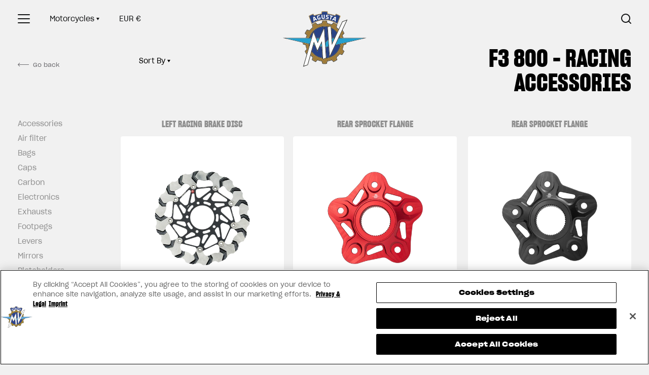

--- FILE ---
content_type: image/svg+xml
request_url: https://specialparts.mvagusta.com/cdn/shop/t/5/assets/collection-caps.svg?v=148053713356166873051611831206
body_size: 3879
content:
<svg width="277" height="277" viewBox="0 0 277 277" fill="none" xmlns="http://www.w3.org/2000/svg">
<path d="M132.106 210.117C129.446 209.832 127.362 209.547 125.525 209.212C114.047 207.119 103.018 202.05 93.7207 194.593C82.9301 185.938 74.9129 174.475 70.6053 161.541C68.7618 156.006 67.4102 149.41 67.0823 144.349C66.9171 141.787 67.0174 132.781 67.2339 130.994C68.3613 121.623 70.691 113.871 74.7708 105.922C82.2752 91.3015 94.5548 79.7001 109.548 73.0642C117.366 69.6043 125.455 67.6315 134.102 67.0774C136.496 66.9236 143.02 67.0119 145.22 67.2283C158.32 68.511 169.85 72.8302 180.49 80.4397C185.388 83.943 190.724 88.9974 194.554 93.7645C199.813 100.31 203.999 108.002 206.671 116.022C208.411 121.248 209.486 126.373 210.053 132.15C210.309 134.755 210.309 142.518 210.052 145.113C209.167 154.085 206.938 162.152 203.238 169.782C195.282 186.187 181.606 198.836 164.614 205.507C159.067 207.685 152.611 209.299 146.928 209.929C143.84 210.271 134.637 210.388 132.106 210.119V210.117ZM143.411 207.051C148.742 206.772 155.02 205.506 160.771 203.551C179.183 197.294 194.042 183.5 201.693 165.561C204.281 159.492 206.042 152.791 206.829 146.016C207.037 144.221 207.136 135.82 206.978 133.318C206.623 127.716 205.16 120.912 203.099 115.268C200.206 107.345 195.939 100.098 190.348 93.6129C189.118 92.1864 185.998 89.0236 184.459 87.6421C171.245 75.7845 153.715 69.4123 136.206 70.1025C129.119 70.3816 123.374 71.4358 116.532 73.7117C113.186 74.8242 110.253 76.0732 107.036 77.7541C100.105 81.3772 95.2941 84.9732 89.4982 90.864C85.7705 94.6529 83.7323 97.1937 80.8639 101.629C74.9467 110.779 71.3216 121.358 70.2506 132.601C70.0341 134.883 69.952 140.126 70.099 142.5C70.6465 151.414 72.7018 159.597 76.405 167.612C81.2097 178.01 89.1478 187.605 98.4954 194.313C108.32 201.363 119.329 205.547 131.655 206.918C134.647 207.25 138.738 207.297 143.412 207.052L143.411 207.051ZM135.523 199.324C128.022 198.812 121.328 197.22 114.812 194.397C113.95 194.024 113.119 193.652 112.967 193.573L112.69 193.427L113.23 193.121L113.769 192.816L114.139 193.004C115.017 193.449 117.827 194.561 119.587 195.162C134.254 200.161 150.165 199.384 164.201 192.981L165.697 192.299L166.157 192.615L166.618 192.932L165.515 193.465C159.171 196.53 152.164 198.448 144.668 199.175C142.734 199.363 137.371 199.448 135.525 199.323L135.523 199.324ZM107.039 192.084C104.507 191.687 102.342 190.129 101.199 187.88C100.603 186.707 100.442 186.058 100.381 184.589C100.313 182.956 100.482 182.078 101.107 180.784C102.063 178.804 103.864 177.288 106.081 176.598C106.715 176.402 107.05 176.365 108.191 176.365C109.712 176.366 110.297 176.476 111.373 176.968C113.522 177.95 115.178 179.824 115.811 181.993C116.216 183.381 116.181 185.408 115.726 186.773C114.929 189.169 112.761 191.171 110.195 191.883C109.323 192.125 107.883 192.216 107.039 192.085V192.084ZM109.633 188.784C111.308 188.319 112.617 186.767 112.925 184.879C113.454 181.641 110.309 178.765 107.132 179.582C105.653 179.962 104.531 180.871 103.897 182.204C103.562 182.909 103.519 183.094 103.484 183.959C103.424 185.475 103.777 186.464 104.737 187.471C105.986 188.78 107.848 189.279 109.633 188.784ZM170.803 192.079C169.883 191.936 168.541 191.406 167.71 190.854C166.596 190.113 165.485 188.872 164.931 187.75C164.352 186.578 164.164 185.782 164.164 184.502C164.165 182.45 164.477 181.277 165.379 179.929C167.156 177.272 169.897 176.018 173.084 176.405C174.135 176.533 175.048 176.834 175.888 177.329C176.674 177.793 178.141 179.218 178.701 180.061C180.183 182.29 180.325 185.138 179.082 187.718C178.563 188.797 177.786 189.764 176.91 190.427C176.147 191.003 174.697 191.722 173.858 191.938C173.084 192.138 171.626 192.207 170.803 192.079ZM173.636 188.695C174.903 188.235 175.951 187.208 176.433 185.956C176.703 185.256 176.794 183.873 176.621 183.133C176.234 181.481 174.988 180.118 173.455 179.669C172.569 179.41 171.309 179.427 170.491 179.709C168.302 180.465 166.934 182.655 167.267 184.87C167.544 186.704 168.81 188.204 170.572 188.785C171.342 189.038 172.806 188.996 173.634 188.694L173.636 188.695ZM95.8723 181.487C92.3611 177.976 89.7387 174.715 87.2715 170.786C79.4557 158.342 76.4036 143.844 78.5037 129.134C78.649 128.11 79.3375 124.443 79.3939 124.386C79.3939 124.386 79.6109 124.538 79.8445 124.754C80.2584 125.136 80.2658 125.157 80.1644 125.533C79.9735 126.24 79.3698 130.019 79.2103 131.496C77.7396 145.127 80.8516 158.728 88.0587 170.164C90.467 173.985 93.0066 177.177 96.3563 180.591L98.1393 182.408L98.0601 183.002L97.9794 183.598L95.8723 181.487ZM181.844 181.325L181.722 180.812L182.573 179.943C185.806 176.643 188.975 172.42 191.455 168.109C198.286 156.233 200.856 142.164 198.672 128.588C198.444 127.17 197.993 124.84 197.871 124.452C197.822 124.298 198.41 123.449 198.584 123.42C198.678 123.392 198.668 123.352 199.169 125.746C201.048 134.732 200.804 144.546 198.477 153.547C195.842 163.739 190.427 173.333 183.061 180.858C182.534 181.397 182.072 181.838 182.035 181.838C181.998 181.838 181.913 181.607 181.844 181.325ZM135.774 179.923C130.625 179.63 125.031 178.103 120.16 175.664C112.097 171.625 105.574 165.099 101.576 157.068C99.4916 152.882 98.2467 148.836 97.5719 144.055C97.3098 142.191 97.309 135.248 97.5719 133.303C99.2559 120.869 106.189 110.15 116.883 103.445C118.128 102.665 120.906 101.233 122.511 100.543C126.321 98.907 130.801 97.8049 135.205 97.4224C136.991 97.2657 141.794 97.3539 143.461 97.5733C152.769 98.7901 160.746 102.606 167.317 108.985C174.833 116.281 179.102 125.467 179.833 135.918C180.482 145.182 177.847 154.697 172.541 162.253C169.836 166.106 166.082 169.882 162.433 172.421C157.156 176.093 151.289 178.49 145.17 179.472C142.615 179.883 138.506 180.08 135.774 179.924V179.923ZM142.406 173.993C150.289 173.226 157.993 169.531 163.76 163.754C169.22 158.284 172.625 151.44 173.858 143.452C174.078 142.035 174.172 137.437 174.021 135.541C173.882 133.804 173.619 132.214 173.157 130.319C170.149 117.974 160.968 108.273 148.786 104.569C147.499 104.177 145.15 103.656 143.974 103.501C143.475 103.435 143.446 103.418 143.622 103.287C143.787 103.162 143.23 103.151 139.342 103.188C135.371 103.228 134.713 103.256 133.463 103.453C127.08 104.454 121.677 106.782 116.532 110.752C115.047 111.897 111.818 115.129 110.664 116.625C106.562 121.94 104.195 127.625 103.299 134.31C103.043 136.222 103.046 141.092 103.299 143.102C104.552 152.839 109.735 161.618 117.639 167.387C122.856 171.195 129.538 173.683 135.669 174.1C137.147 174.199 140.889 174.142 142.401 173.994L142.406 173.993ZM135.921 170.707C133.908 167.298 132.381 163.645 131.552 160.249L131.274 159.109L129.856 158.433C126.942 157.044 124.539 155.246 122.276 152.761C119.844 150.091 117.72 145.541 117.227 141.945C117.079 140.854 117.075 136.539 117.226 135.388C117.574 132.7 118.817 129.44 120.441 126.953C123.378 122.455 127.679 119.302 132.872 117.838C134.615 117.347 135.504 117.231 138.335 117.123C139.8 117.069 141.149 116.972 141.333 116.913C141.724 116.784 142.053 116.307 142.053 115.866C142.054 115.061 140.001 110.48 138.597 108.154L137.943 107.071L139.245 106.204C139.961 105.727 140.565 105.354 140.586 105.377C140.663 105.463 141.933 107.655 142.326 108.383C143.129 109.869 144.256 112.483 144.821 114.165C144.96 114.58 145.275 115.672 145.52 116.593C145.765 117.513 146.003 118.296 146.046 118.333C146.089 118.37 146.44 118.524 146.826 118.675C147.781 119.046 149.238 119.829 150.419 120.608C154.312 123.175 157.258 126.869 158.871 131.207C161.133 137.289 160.425 144.413 157.011 149.916C154.462 154.027 150.857 157.001 146.173 158.86C143.662 159.857 141.993 160.124 137.803 160.205L134.81 160.262L134.878 160.575C134.915 160.746 135.16 161.542 135.426 162.343C136.138 164.5 137.154 166.637 138.715 169.256C139.029 169.783 139.232 170.225 139.181 170.269C139.087 170.352 136.958 171.807 136.775 171.914C136.715 171.948 136.341 171.418 135.921 170.706V170.707ZM141.038 153.246C143.641 152.849 146.313 151.562 148.498 149.651C150.863 147.584 152.57 144.506 153.18 141.214C153.419 139.928 153.413 137.201 153.18 135.97C152.548 132.767 151.194 130.314 148.639 127.746C147.75 126.853 147.416 126.646 146.87 126.653C146.077 126.653 145.853 126.986 145.331 128.876C144.42 132.177 143.053 134.862 139.872 139.598C136.867 144.074 135.689 146.424 134.769 149.775C134.131 152.102 134.392 152.938 135.84 153.196C136.141 153.25 136.613 153.338 136.889 153.392C137.549 153.523 139.735 153.447 141.048 153.244L141.038 153.246ZM130.979 150.308C131.299 150.097 131.417 149.84 131.907 148.276C132.997 144.8 134.338 142.215 137.538 137.418C140.487 132.999 141.626 130.642 142.552 127.041C142.91 125.652 142.927 125.328 142.661 124.892C142.254 124.225 141.333 123.96 139.174 123.887C137.346 123.824 136.454 123.921 134.768 124.356C130.584 125.436 127.105 128.357 125.184 132.402C124.189 134.497 123.986 135.432 123.902 138.328C123.833 140.669 123.93 141.392 124.522 143.214C125.377 145.826 127.203 148.566 129.024 149.971C129.845 150.605 130.384 150.697 130.979 150.308ZM188.964 125.214C185.972 124.649 183.661 122.607 182.65 119.633C182.308 118.629 182.256 116.737 182.538 115.614C183.247 112.801 185.268 110.656 188.027 109.79C188.911 109.514 190.669 109.412 191.647 109.582C194.817 110.134 197.333 112.623 197.988 115.852C198.184 116.818 198.13 118.542 197.874 119.487C197.474 120.968 196.411 122.572 195.157 123.586C193.505 124.924 190.964 125.591 188.964 125.214ZM191.493 121.993C192.815 121.692 194.167 120.464 194.723 119.057C194.911 118.58 194.951 118.284 194.957 117.326C194.957 116.228 194.957 116.137 194.637 115.486C194.013 114.169 192.609 113.03 191.205 112.703C190.495 112.537 189.287 112.626 188.58 112.894C188.276 113.011 187.745 113.319 187.399 113.582C186.222 114.477 185.59 115.62 185.495 117.024C185.27 120.342 188.174 122.746 191.493 121.991V121.993ZM84.9015 125.062C83.3443 124.654 81.7161 123.548 80.6887 122.2C80.117 121.45 79.4519 120.179 79.2423 119.436C79.0713 118.828 79.068 116.245 79.2409 115.468C79.538 114.122 80.3054 112.857 81.5274 111.699C82.4192 110.854 83.2409 110.337 84.4258 109.875C85.122 109.604 85.3916 109.555 86.4356 109.514C88.6756 109.426 90.1255 109.873 91.8083 111.173C92.7896 111.93 93.4219 112.725 94.0309 113.965C94.6866 115.3 94.8649 116.143 94.7902 117.577C94.7076 119.153 94.5702 119.767 94.074 120.793C93.0491 122.908 91.1263 124.482 88.857 125.061C87.7888 125.335 85.9417 125.334 84.9015 125.062ZM88.0142 122.038C90.3524 121.546 91.8918 119.335 91.6776 116.779C91.4526 114.103 88.4362 112.054 85.7513 112.753C83.3888 113.369 81.8425 115.752 82.2464 118.155C82.7039 120.877 85.2828 122.612 88.0142 122.038ZM191.273 107.205C190.92 107.168 190.866 107.108 190.128 105.941C181.54 92.3582 167.906 82.7659 152.203 79.2589C151.068 79.0054 149.949 78.801 147.415 78.3848C147.178 78.3449 146.993 78.1943 146.679 77.777L146.259 77.2207L146.594 77.2749C146.779 77.3034 147.584 77.4231 148.385 77.5399C163.564 79.7371 177.9 88.1415 187.505 100.473C188.964 102.346 191.351 105.852 191.984 107.052C192.115 107.3 192.134 107.297 191.273 107.206V107.205ZM86.2854 107.111C86.2854 106.883 88.9198 102.925 90.1797 101.261C99.5865 88.838 113.036 80.5585 128.288 77.7993C129.034 77.6654 129.887 77.5225 130.184 77.4829L130.723 77.4119L130.298 77.9752C130.064 78.2851 129.863 78.5392 129.853 78.5392C129.853 78.5392 129.228 78.6473 128.484 78.7812C116.127 80.9944 104.85 86.9731 96.0295 95.9891C93.0854 98.9985 90.3651 102.43 88.1755 105.897L87.3646 107.178H86.825C86.5279 107.178 86.2854 107.146 86.2854 107.112V107.111ZM136.986 91.7443C135.401 91.3914 134.233 90.7258 132.956 89.4474C131.642 88.1331 130.913 86.6575 130.746 84.9704C130.663 84.138 130.863 82.097 131.1 81.332C131.399 80.3712 132.062 79.3737 133.054 78.389C134.118 77.3336 134.902 76.8459 136.226 76.4175C139.394 75.3918 142.667 76.4598 144.882 79.2429C145.94 80.5723 146.471 82.1009 146.475 83.8313C146.475 87.4635 144.422 90.2932 140.871 91.5322C140.128 91.7914 139.818 91.8429 138.839 91.8688C138.06 91.8973 137.456 91.8412 136.986 91.7443ZM140.547 88.3257C143.014 87.1567 144.01 84.2612 142.8 81.7791C142.144 80.4332 140.869 79.501 139.331 79.2416C137.307 78.9003 135.275 79.9662 134.323 81.8681C133.203 84.1064 134.106 86.9956 136.294 88.1609C137.131 88.6072 137.51 88.6821 138.789 88.6567C139.791 88.6282 139.955 88.6057 140.547 88.3257Z" fill="black"/>
</svg>


--- FILE ---
content_type: image/svg+xml
request_url: https://specialparts.mvagusta.com/cdn/shop/t/5/assets/collection-electronics.svg?v=28264152869527773801612194734
body_size: 1615
content:
<svg width="277" height="277" viewBox="0 0 277 277" fill="none" xmlns="http://www.w3.org/2000/svg">
<path d="M78.7937 198.711C78.0622 198.343 77.7818 197.467 78.1845 196.807C78.5918 196.139 78.0503 196.173 87.9662 196.173H96.9508L97.0218 197.103C97.0617 197.614 97.1184 198.225 97.1498 198.46L97.2095 198.887H88.1776C79.7791 198.887 79.1204 198.887 78.7951 198.71L78.7937 198.711ZM144.041 198.565C144.073 198.383 144.132 197.773 144.169 197.209L144.237 196.184L159.873 196.147C175.401 196.113 175.519 196.11 176.873 195.891C181.874 195.083 186.125 192.887 189.584 189.326C191.072 187.794 192.52 185.776 193.396 184.014C193.573 183.656 194.066 183.054 194.794 182.306C195.899 181.169 197.108 179.721 197.769 178.744C197.954 178.471 198.122 178.298 198.143 178.36C198.171 178.423 198.057 178.985 197.909 179.61C197.056 183.19 195.36 186.656 193.075 189.49C189.578 193.826 184.936 196.794 179.573 198.122C176.608 198.857 177.601 198.819 159.897 198.859L143.983 198.893L144.041 198.565ZM102.332 198.437C102.153 198.36 101.916 198.147 101.805 197.964C101.608 197.642 101.603 197.468 101.603 192.23V186.829H90.3737C77.8441 186.829 78.7124 186.878 78.2165 186.136C77.8169 185.538 78.0091 184.641 78.6115 184.298C78.7966 184.193 81.0756 184.156 90.197 184.116L101.553 184.065L101.603 178.588C101.643 174.391 101.683 173.059 101.783 172.887C101.854 172.761 102.09 172.57 102.307 172.459C102.697 172.259 102.89 172.256 120.617 172.256C140.854 172.256 139.019 172.179 139.461 173.056C139.686 173.505 139.687 173.508 139.687 178.813V184.122L157.599 184.088C175.491 184.054 175.511 184.054 176.873 183.832C179.421 183.419 181.788 182.646 183.88 181.544C190.246 178.19 194.578 172.07 195.62 164.96C195.859 163.328 195.859 160.355 195.621 158.791C195.241 156.297 194.619 154.284 193.553 152.108C190.671 146.224 185.303 141.882 178.977 140.316C176.532 139.711 180.071 139.765 138.632 139.699C97.7102 139.634 100.414 139.671 97.8605 139.143C94.0795 138.361 90.382 136.599 87.2833 134.101C85.9781 133.049 83.968 130.977 82.9884 129.674C80.5223 126.392 78.8553 122.378 78.2207 118.195C77.9757 116.577 77.9751 112.868 78.2221 111.261C79.0572 105.814 81.4484 101.023 85.2387 97.2015C88.5571 93.8564 92.4455 91.6453 96.987 90.5207C99.9795 89.7796 98.7053 89.8224 118.808 89.7843L136.866 89.7502L136.895 84.3483C136.927 78.347 136.894 78.6326 137.607 78.1974C137.922 78.0065 138.264 78.0006 155.894 78.0006C175.667 78.0006 174.348 77.9577 174.753 78.6223C174.95 78.945 174.956 79.116 174.956 84.3559V89.7572H186.184C198.714 89.7572 197.846 89.7084 198.342 90.4498C198.741 91.048 198.549 91.9445 197.947 92.2878C197.762 92.3931 195.483 92.4301 186.361 92.47L175.007 92.5214L174.955 98.0027C174.898 104.091 174.926 103.825 174.218 104.163C173.897 104.314 172.392 104.328 155.948 104.328C135.705 104.328 137.539 104.404 137.097 103.528C136.872 103.079 136.872 103.076 136.872 97.7704V92.4616L118.961 92.4957C101.231 92.5299 101.035 92.5324 99.7422 92.746C94.6308 93.5855 90.4524 95.7362 86.9731 99.3184C83.7231 102.665 81.6534 106.897 80.9342 111.664C80.6977 113.23 80.7006 116.217 80.9342 117.794C81.3096 120.277 81.9353 122.298 83.0023 124.476C85.8843 130.36 91.2521 134.703 97.5781 136.268C100.023 136.874 96.4842 136.819 137.923 136.885C178.845 136.951 176.141 136.914 178.695 137.441C182.476 138.223 186.172 139.985 189.271 142.483C190.576 143.535 192.586 145.607 193.566 146.911C196.032 150.192 197.698 154.206 198.333 158.39C198.578 160.008 198.579 163.717 198.332 165.323C197.497 170.767 195.115 175.552 191.339 179.368C188.039 182.703 184.105 184.94 179.567 186.064C176.575 186.805 177.849 186.762 157.746 186.8L139.688 186.834L139.659 192.236C139.627 198.238 139.66 197.952 138.947 198.387C138.631 198.581 138.294 198.584 120.639 198.581C105.423 198.581 102.602 198.553 102.328 198.436L102.332 198.437ZM136.872 185.422V174.972H120.593H104.315V185.422V195.873H120.593H136.872V185.422ZM108.837 185.673V184.316H120.593H132.35V185.673V187.029H120.593H108.837V185.673ZM172.243 91.1668V80.7161H155.965H139.685V91.1668V101.617H155.965H172.243V91.1668ZM144.207 91.4171V90.0604H155.965H167.721V91.4171V92.7739H155.965H144.207V91.4171ZM78.4905 191.049V190.546H88.0357H97.5823V191.049V191.551H88.0357H78.4905V191.049ZM144.81 191.049V190.546H159.381H173.951V191.049V191.551H159.381H144.81V191.049ZM190.598 159.617C189.782 158.62 188.136 157.06 187.013 156.22C184.118 154.053 181.2 152.788 177.267 151.992C176.471 151.83 173.813 151.816 138.631 151.759C97.7088 151.693 100.412 151.73 97.859 151.202C94.0781 150.42 90.3806 148.658 87.2819 146.16C85.9767 145.109 83.9666 143.036 82.987 141.733C81.5477 139.818 80.2011 137.301 79.3973 135.027C79.045 134.029 78.389 131.57 78.389 131.244C78.389 131.104 78.5717 131.292 78.9537 131.826C79.8375 133.063 80.561 133.924 81.7659 135.175C82.6452 136.088 82.9737 136.512 83.318 137.179C86.1117 142.586 91.5454 146.833 97.5823 148.327C100.027 148.932 96.4884 148.877 137.927 148.944C178.849 149.009 176.146 148.972 178.699 149.499C182.43 150.271 186.529 152.224 189.269 154.535C190.043 155.188 190.214 155.517 190.681 157.234C190.937 158.175 191.268 160.046 191.21 160.222C191.181 160.279 190.916 160.006 190.598 159.617ZM85.325 113.071C85.325 112.703 85.6522 110.928 85.8869 110.061C86.3651 108.294 86.5413 107.974 87.4126 107.285C90.3237 104.983 93.4126 103.465 96.9856 102.581C99.9485 101.847 98.9721 101.884 116.534 101.845L132.319 101.81L132.385 102.895C132.422 103.491 132.479 104.101 132.51 104.25L132.57 104.521L116.808 104.558C101.293 104.592 101.027 104.598 99.7409 104.809C95.5341 105.497 92.1169 107.003 88.9383 109.57C87.9986 110.329 86.421 111.887 85.695 112.773C85.4899 113.021 85.3231 113.157 85.3222 113.074L85.325 113.071ZM179.382 104.212C179.433 104.035 179.505 103.426 179.542 102.855L179.61 101.818H188.513C196.789 101.818 197.441 101.818 197.766 101.994C198.498 102.362 198.778 103.238 198.375 103.898C197.967 104.567 198.526 104.531 188.435 104.531H179.293L179.383 104.213L179.382 104.212ZM102.606 96.5924V96.0896H117.176H131.746V96.5924V97.0944H117.176H102.606V96.5924ZM179.98 96.5924V96.0896H189.023H198.068V96.5924V97.0944H189.023H179.98V96.5924Z" fill="black"/>
</svg>


--- FILE ---
content_type: image/svg+xml
request_url: https://specialparts.mvagusta.com/cdn/shop/t/5/assets/collection-footpegs.svg?v=21378871358273259541611831310
body_size: 3612
content:
<svg width="277" height="277" viewBox="0 0 277 277" fill="none" xmlns="http://www.w3.org/2000/svg">
<path d="M204.556 187.08C203.596 186.043 202.995 185.473 202.866 185.473C202.755 185.473 176.053 182.601 143.524 179.092C110.996 175.582 84.297 172.711 84.1933 172.711C84.0196 172.711 84.0056 172.62 84.0056 171.606C84.0056 170.733 83.9776 170.501 83.8665 170.501C83.7896 170.501 82.0457 170.952 79.9903 171.505L76.2531 172.51H74.1001H71.9471V154.624V136.737H73.8804H75.815L79.8234 141.051C82.0275 143.424 83.8701 145.365 83.9179 145.365C83.9664 145.365 84.0056 143.421 84.0056 141.044V136.724H143.523H203.039L204.526 135.116L206.013 133.508H209.462H212.912L212.967 134.136C212.998 134.482 213.317 146.589 213.679 161.041C214.04 175.494 214.349 187.623 214.364 187.997L214.392 188.675H210.218H206.046L204.556 187.067V187.08ZM211.591 183.89C211.557 182.799 211.276 171.867 210.968 159.597C210.66 147.328 210.383 137.052 210.353 136.762L210.299 136.235H208.764H207.229L206.078 137.466C205.445 138.143 204.649 139.001 204.306 139.373L203.682 140.048V161.09V182.132L205.416 184.002L207.149 185.872L209.401 185.874L211.652 185.875L211.59 183.89H211.591ZM201.071 160.999V139.551H191.624C184.488 139.551 182.179 139.579 182.179 139.668C182.179 139.733 183.378 146.42 184.843 154.53C186.307 162.64 187.505 169.347 187.505 169.434C187.505 169.522 186.374 171.974 184.992 174.885C183.609 177.796 182.505 180.204 182.535 180.234C182.61 180.308 200.898 182.539 200.996 182.486C201.039 182.458 201.07 172.794 201.07 160.998L201.071 160.999ZM184.893 143.621V143.168H191.624H198.357V143.621V144.073H191.624H184.893V143.621ZM182.131 174.602C183.539 171.636 184.69 169.103 184.687 168.975C184.687 168.847 184.556 168.064 184.405 167.234L184.128 165.727L141.784 165.699C118.495 165.699 99.4092 165.699 99.3713 165.75C99.3343 165.793 99.8513 167.272 100.522 169.041C101.729 172.226 101.745 172.257 102.043 172.288C107.771 172.88 179.356 180.022 179.444 180.01C179.515 180.01 180.722 177.567 182.131 174.601V174.602ZM98.7524 171.983C98.7239 171.914 98.0802 170.196 97.3157 168.166L95.9263 164.476L97.7552 152.089C98.761 145.276 99.5822 139.668 99.5814 139.627C99.5808 139.584 96.6635 139.552 93.0988 139.552H86.6175V154.776C86.6175 163.149 86.6182 170.001 86.6467 170.003C86.6467 170.006 89.2713 170.476 92.4492 171.047C95.6269 171.619 98.3565 172.092 98.5146 172.098C98.7054 172.098 98.7851 172.067 98.7566 171.984L98.7524 171.983ZM88.6273 143.621V143.168H92.7469H96.8679V143.621V144.073H92.7469H88.6273V143.621ZM79.2656 169.191C81.7344 168.857 83.8112 168.564 83.8804 168.54C83.9801 168.506 84.0056 166.541 84.0056 159.17V149.844L79.3574 144.654C76.8013 141.8 74.6758 139.462 74.6342 139.458C74.5915 139.458 74.5605 146.279 74.5605 154.624C74.5605 165.429 74.5921 169.797 74.669 169.797C74.7288 169.797 76.7969 169.524 79.2656 169.191ZM108.921 162.889C108.921 162.846 107.472 161.344 105.708 159.547L102.499 156.282L100.944 157.839L99.3894 159.397L99.1335 161.127C98.9911 162.079 98.8762 162.882 98.8762 162.911C98.8762 162.939 101.138 162.965 103.901 162.965C106.664 162.965 108.922 162.931 108.919 162.891L108.921 162.889ZM128.515 162.889C128.515 162.846 127.063 161.344 125.295 159.547L122.081 156.282L118.873 159.547C117.109 161.344 115.664 162.847 115.662 162.889C115.66 162.929 118.552 162.962 122.089 162.962C125.626 162.962 128.517 162.929 128.515 162.889ZM149.22 162.86C149.22 162.766 142.434 155.79 142.292 155.738C142.212 155.709 135.332 162.685 135.27 162.858C135.241 162.915 137.976 162.952 142.228 162.952C146.356 162.952 149.22 162.914 149.22 162.86ZM169.819 162.863C169.819 162.726 163.075 155.867 162.94 155.867C162.806 155.867 156.053 162.731 156.053 162.866C156.053 162.914 159.15 162.951 162.936 162.951C166.839 162.951 169.819 162.914 169.819 162.863ZM183.59 162.863C183.59 162.658 182.525 156.81 182.481 156.82C182.379 156.848 176.715 162.691 176.676 162.812C176.645 162.912 177.377 162.937 180.111 162.937C182.023 162.937 183.588 162.903 183.59 162.863ZM119.769 154.675C120.096 154.301 120.096 154.3 119.905 154.058C119.8 153.925 118.044 152.113 116 150.031L112.284 146.245L108.334 150.27L104.384 154.295L108.334 158.319L112.284 162.344L115.862 158.697C117.83 156.691 119.587 154.881 119.768 154.675H119.769ZM139.666 154.371L140.312 153.691L139.465 152.814C138.999 152.331 137.234 150.523 135.542 148.795L132.466 145.654L128.223 149.974L123.978 154.293L127.929 158.318L131.879 162.344L135.451 158.697C137.415 156.691 139.312 154.744 139.666 154.371ZM156.816 158.082C159.077 155.771 160.926 153.838 160.926 153.787C160.926 153.736 159.05 151.769 156.757 149.416L152.587 145.138L148.395 149.39C146.089 151.729 144.212 153.674 144.224 153.711C144.261 153.828 152.583 162.315 152.645 162.3C152.677 162.3 154.556 160.394 156.816 158.082ZM177.008 158.49C179.051 156.403 180.734 154.662 180.748 154.621C180.78 154.533 172.568 146.107 172.451 146.107C172.337 146.107 164.89 153.728 164.921 153.812C164.963 153.932 173.184 162.318 173.241 162.301C173.272 162.301 174.966 160.577 177.008 158.49ZM106.015 148.744C107.924 146.796 109.683 144.987 109.924 144.723L110.362 144.244L108.015 141.885L105.669 139.525H103.982C102.7 139.525 102.293 139.556 102.292 139.65C102.291 139.719 101.931 142.195 101.492 145.152L100.695 150.528L101.567 151.407C102.047 151.89 102.464 152.286 102.492 152.286C102.521 152.286 104.106 150.692 106.015 148.744ZM126.369 147.968L130.534 143.704L129.804 142.946C129.402 142.529 128.487 141.588 127.769 140.856L126.463 139.525H122.673H118.883L116.592 141.844C115.333 143.12 114.287 144.205 114.268 144.256C114.226 144.373 121.998 152.3 122.115 152.261C122.164 152.232 124.077 150.313 126.369 147.968ZM167.815 146.849L170.52 144.074L168.302 141.8L166.083 139.525H162.072H158.061L156.328 141.296C155.375 142.27 154.597 143.124 154.597 143.195C154.597 143.266 156.469 145.229 158.758 147.56L162.919 151.798L164.015 150.711C164.618 150.113 166.328 148.375 167.815 146.849ZM146.503 147.414L150.624 143.195L150.049 142.591C149.732 142.259 148.932 141.433 148.268 140.756L147.063 139.525H142.768H138.471L136.485 141.546C135.393 142.657 134.499 143.625 134.499 143.696C134.499 143.856 142.181 151.702 142.299 151.662C142.345 151.634 144.237 149.735 146.503 147.414ZM180.412 145.103C179.817 141.814 179.298 139.123 179.257 139.123C179.172 139.123 174.51 143.916 174.459 144.056C174.43 144.108 175.998 145.758 177.922 147.723C179.846 149.689 181.437 151.249 181.456 151.19C181.485 151.13 181.006 148.392 180.412 145.103ZM122.693 128.315C95.3631 125.368 72.9003 122.954 72.7761 122.951C72.5568 122.951 72.5508 122.911 72.5508 121.99C72.5508 121.184 72.5232 121.035 72.3922 121.035C72.3039 121.035 70.8212 121.42 69.0987 121.89L65.968 122.744H63.9833H62V106.767V90.79H63.701H65.4019L68.8999 94.6078C70.824 96.7079 72.4321 98.4263 72.4743 98.4263C72.517 98.4263 72.5522 96.7079 72.5522 94.6078V90.79H125.683H178.815L180.071 89.395L181.327 88H184.406H187.485L187.548 89.4319C187.582 90.2195 187.834 99.93 188.107 111.011C188.381 122.092 188.63 131.735 188.662 132.44L188.719 133.721H187.459C186.219 133.721 186.2 133.721 186.202 133.496C186.202 132.738 185.182 92.4837 185.134 91.644L185.074 90.6141H183.744H182.414L180.94 92.2163L179.466 93.8192V112.576V131.332L180.522 132.464C181.102 133.086 181.576 133.623 181.576 133.658C181.576 133.692 179.508 133.718 176.979 133.709H172.382L122.693 128.315ZM176.954 112.494V93.5028H168.957H160.961L161.018 93.7789C161.049 93.9298 162.115 99.9024 163.384 107.049L165.69 120.042L163.481 124.773C162.266 127.375 161.284 129.512 161.299 129.522C161.353 129.559 176.304 131.462 176.626 131.474H176.953L176.954 112.494ZM165.197 97.0195V96.5174H169.367H173.538V97.0195V97.5223H169.367H165.197V97.0195ZM160.86 124.467L163.103 119.661L162.893 118.465C162.776 117.806 162.656 117.143 162.624 116.992L162.567 116.715H125.547C105.185 116.715 88.5254 116.749 88.5257 116.789C88.5263 116.92 90.5421 122.287 90.6161 122.354C90.6816 122.414 157.504 129.237 158.263 129.261H158.615L160.86 124.467ZM87.7761 121.965C87.7391 121.868 87.1863 120.391 86.5494 118.682L85.3908 115.576L86.9666 104.715C87.8331 98.7415 88.5635 93.7756 88.5911 93.6787C88.6367 93.5135 88.2673 93.5021 81.8011 93.5021H74.9611V106.967C74.9611 114.372 74.9618 120.435 74.9903 120.438C75.2096 120.492 87.272 122.123 87.5118 122.13C87.7938 122.13 87.8373 122.101 87.7789 121.965L87.7761 121.965ZM77.2726 97.0195V96.5174H81.3922H85.5118V97.0195V97.5223H81.3922H77.2726V97.0195ZM68.6745 119.626C70.7151 119.347 72.4217 119.093 72.4673 119.065C72.5129 119.037 72.5494 115.32 72.5494 110.805V102.597L68.7761 98.3262C66.7004 95.9774 64.8689 93.9206 64.7065 93.7559L64.4117 93.4562V106.852V120.248L64.6871 120.191C64.838 120.16 66.6337 119.906 68.6745 119.626ZM95.6732 113.022C95.1149 112.428 93.8783 111.133 92.9235 110.145L91.1864 108.348L89.8651 109.748L88.5424 111.147L88.3352 112.517C88.2213 113.27 88.1266 113.934 88.1266 113.994C88.1266 114.071 89.4175 114.102 92.4089 114.102H96.6912L95.6732 113.022ZM112.786 112.971C112.179 112.349 110.933 111.061 110.015 110.109L108.346 108.377L105.797 111.014C104.395 112.464 103.162 113.752 103.057 113.876L102.865 114.101H108.377H113.889L112.786 112.971ZM131.937 114.043C131.937 113.978 126.121 107.936 126.019 107.896C125.954 107.867 120.155 113.858 120.096 114.013C120.067 114.065 122.647 114.102 126 114.102C129.265 114.102 131.937 114.073 131.937 114.044V114.043ZM148.302 112.287C147.342 111.289 146.004 109.899 145.327 109.198L144.096 107.921L142.636 109.428C141.833 110.258 140.493 111.648 139.659 112.519L138.143 114.101H144.096H150.047L148.302 112.287ZM162.085 114.026C162.085 113.812 161.234 109.115 161.177 109.048C161.114 108.974 156.255 113.901 156.255 114.038C156.255 114.129 162.083 114.115 162.085 114.038V114.026ZM103.159 110.07C104.976 108.184 106.478 106.604 106.495 106.56C106.526 106.483 99.9522 99.6094 99.7942 99.5536C99.6831 99.5137 93.0988 106.37 93.0988 106.526C93.0988 106.666 99.6405 113.499 99.7747 113.499C99.8174 113.499 101.341 111.956 103.159 110.07ZM120.287 110.07C122.067 108.218 123.68 106.538 123.871 106.337L124.218 105.972L120.887 102.519C119.055 100.62 117.498 99.0661 117.426 99.0661C117.354 99.0661 115.686 100.736 113.72 102.777L110.146 106.487L110.516 106.911C111.51 108.051 116.829 113.479 116.932 113.459C116.997 113.459 118.506 111.921 120.287 110.07ZM138.06 110.471C139.631 108.841 141.233 107.182 141.619 106.784L142.321 106.06L140.118 103.776C138.907 102.52 137.259 100.816 136.458 99.991L135 98.4896L131.434 102.184C129.473 104.215 127.855 105.91 127.839 105.949C127.796 106.057 134.985 113.495 135.102 113.463C135.156 113.435 136.488 112.102 138.06 110.471ZM156.389 110.166C158.149 108.34 159.566 106.792 159.538 106.725C159.484 106.596 152.552 99.3882 152.435 99.3401C152.353 99.3059 145.954 105.94 145.954 106.061C145.954 106.184 152.966 113.474 153.089 113.48C153.143 113.48 154.629 111.991 156.389 110.166ZM96.4339 99.2448L97.993 97.6141L96 95.5494L94.007 93.484L92.5508 93.5125L91.096 93.541L90.3978 98.3449L89.6982 103.149L90.4437 103.905L91.1905 104.662L93.032 102.77C94.0455 101.729 95.5766 100.143 96.4339 99.2462V99.2448ZM111.925 100.967C113.875 98.9456 115.495 97.2281 115.524 97.1509C115.559 97.0655 114.934 96.3421 113.885 95.2518L112.192 93.4924L108.86 93.491L105.529 93.4896L103.584 95.5104C102.515 96.6216 101.64 97.5743 101.64 97.6273C101.64 97.7241 108.224 104.626 108.327 104.638C108.355 104.638 109.975 102.989 111.925 100.967ZM131.437 98.5098L133.225 96.6475L131.718 95.0682L130.211 93.4896H126.427H122.643L120.951 95.2462C120.022 96.2124 119.278 97.0508 119.298 97.1092C119.326 97.169 120.823 98.7705 122.645 100.67L125.958 104.125L127.804 102.242C128.819 101.207 130.453 99.5215 131.437 98.4973V98.5098ZM147.346 100.85C149.089 99.0396 150.526 97.5163 150.541 97.4639C150.57 97.4126 149.733 96.4977 148.713 95.4332L146.858 93.4973H143.33H139.8L138.321 95.0529C137.508 95.9085 136.857 96.6491 136.876 96.6989C136.933 96.847 144.008 104.149 144.096 104.149C144.142 104.149 145.604 102.668 147.346 100.858V100.85ZM160.236 103.462C160.208 103.366 159.793 101.049 159.312 98.3129C158.831 95.5773 158.404 93.3018 158.364 93.2573C158.299 93.1833 154.341 97.1935 154.263 97.4103C154.229 97.5043 160.067 103.616 160.204 103.63C160.25 103.63 160.265 103.559 160.236 103.462Z" fill="black"/>
</svg>


--- FILE ---
content_type: image/svg+xml
request_url: https://specialparts.mvagusta.com/cdn/shop/t/5/assets/collection-protectors.svg?v=155995694326713674511611831468
body_size: 110
content:
<svg width="277" height="277" viewBox="0 0 277 277" fill="none" xmlns="http://www.w3.org/2000/svg">
<path d="M134.955 202.413C125.597 201.804 117.18 199.216 109.383 194.55C98.7984 188.217 90.5697 178.573 86 167.145C83.7646 161.555 82.4804 155.765 82.1015 149.561C82.036 148.5 82 134.769 82 111.451V75H138.172H194.345L194.314 112.707C194.283 153.956 194.314 150.692 193.73 154.735C192.92 160.221 191.225 165.681 188.769 170.723C184.943 178.574 179.757 185.042 172.96 190.438C165.397 196.442 155.926 200.526 146.359 201.908C143.004 202.392 138.019 202.613 134.954 202.413H134.955ZM140.834 199.8C151.769 199.214 161.697 195.619 170.377 189.102C181.608 180.671 189.167 167.958 191.171 154.132C191.698 150.497 191.663 153.133 191.7 113.913L191.734 77.6127H138.171H84.6078L84.6384 113.712C84.6726 153.141 84.6389 150.389 85.2239 154.277C87.2936 167.911 94.384 180.039 105.264 188.557C109.758 192.075 115.063 194.97 120.478 196.859C127.113 199.173 133.993 200.167 140.833 199.8H140.834ZM129.278 194.524C109.451 190.016 94.1603 174.467 90.299 154.886C89.7516 152.11 89.3352 148.217 89.3352 145.869V145.139H89.8373H90.3408V145.985C90.3408 146.45 90.3881 147.524 90.4451 148.371C91.1068 157.971 94.4582 167.006 100.186 174.632C102.979 178.349 106.664 182.017 110.387 184.786C116.267 189.16 123.478 192.373 130.563 193.775C131.03 193.867 131.135 193.923 131.097 194.057C131.069 194.148 131.02 194.372 130.986 194.551C130.949 194.731 130.89 194.875 130.853 194.871C130.816 194.871 130.107 194.712 129.278 194.522V194.524ZM138.775 165.549V139.914H160.88H182.987V144.321C182.987 148.921 182.92 150.331 182.581 152.805C181.238 162.606 176.583 171.732 169.396 178.656C164.09 183.768 157.869 187.371 150.837 189.403C147.43 190.387 144.067 190.928 140.206 191.115L138.775 191.183V165.549ZM93.3547 111.928V86.3553H114.858H136.362V111.928V137.502H114.858H93.3547V111.928ZM186.303 106.452V82.3359H165.704H145.104V81.8331V81.3311H166.206H187.309V105.949V130.568H186.805H186.303V106.452Z" fill="black"/>
</svg>


--- FILE ---
content_type: image/svg+xml
request_url: https://specialparts.mvagusta.com/cdn/shop/t/5/assets/collection-plateholders.svg?v=71836918597512034121611831448
body_size: 3485
content:
<svg width="277" height="277" viewBox="0 0 277 277" fill="none" xmlns="http://www.w3.org/2000/svg">
<path d="M127.916 202.211C116.171 198.932 106.495 196.209 106.412 196.16C106.321 196.106 105.729 194.206 104.884 191.248L103.505 186.425L105.44 184.499C106.504 183.44 107.469 182.507 107.585 182.426C107.776 182.292 108.235 182.398 112.806 183.688C115.562 184.462 117.893 185.119 117.987 185.147C118.126 185.189 118.212 185.016 118.468 184.191L118.778 183.184L117.695 181.471L116.611 179.759L114.45 179.064C113.261 178.682 110.078 177.661 107.375 176.797L102.459 175.225L100.992 176.69C100.185 177.495 99.4716 178.154 99.4052 178.154C99.2258 178.154 90.0956 175.233 90.0033 175.146C89.9435 175.089 90.713 154.605 90.8614 152.289C90.8899 151.903 90.9158 151.876 92.4414 150.805C93.2962 150.204 94.0306 149.677 94.0742 149.634C94.117 149.591 94.5803 145.239 95.1007 139.964L96.0464 130.373L95.0993 128.401L94.1507 126.428L95.7515 109.023C96.632 99.4506 97.3675 91.6044 97.3858 91.5876C97.4142 91.5591 99.4748 91.8668 101.989 92.2462C104.504 92.625 106.588 92.9372 106.619 92.9395C106.651 92.9415 107.164 93.553 107.758 94.299C108.353 95.0453 108.904 95.6558 108.982 95.6558C109.116 95.6558 116.475 93.8433 116.539 93.7949C116.567 93.7949 116.682 93.1746 116.821 92.4437L117.074 91.1154L116.364 87.6328C115.973 85.7176 115.654 84.1198 115.654 84.0828C115.654 84.0457 116.344 83.6811 117.187 83.2726L118.72 82.5292L118.91 81.452C119.016 80.8595 119.129 80.3604 119.16 80.3421C119.192 80.3137 119.951 80.3934 120.843 80.493L122.465 80.678L129.937 77.6565C134.812 75.6848 140.017 73.4829 144.917 71.3178L152.428 68L167.166 69.5118C177.521 70.574 181.94 71.0625 182.027 71.1551C182.164 71.3003 187.092 79.2446 187.167 79.4409C187.196 79.5064 184.555 82.3018 181.305 85.6495L175.394 91.7371L173.907 95.58C172.575 99.0226 172.38 99.6061 172.037 101.182C171.772 102.395 171.688 102.959 171.763 103.001C171.823 103.035 174.534 103.395 177.785 103.803C181.036 104.211 183.734 104.568 183.779 104.597C183.825 104.625 182.645 113.262 181.159 123.791L178.457 142.933L176.899 144.441C176.042 145.27 175.34 146.009 175.34 146.083C175.34 146.158 174.549 150.864 173.582 156.543C172.615 162.222 171.823 166.944 171.823 167.038C171.823 167.132 172.417 168.141 173.144 169.282C173.87 170.424 174.485 171.438 174.511 171.535C174.562 171.729 170.619 198.562 170.525 198.664C170.494 198.698 167.731 198.021 164.389 197.157L158.311 195.587L157.184 192.988C156.564 191.559 156.039 190.37 156.016 190.347C155.987 190.319 152.473 189.491 148.197 188.497L140.422 186.688L139.158 187L137.893 187.312L137.432 188.987C137.178 189.909 136.979 190.67 136.988 190.679C136.988 190.679 140.283 191.606 144.29 192.72C148.297 193.835 151.601 194.778 151.633 194.816C151.665 194.853 152.018 196.774 152.416 199.086L153.14 203.288L151.258 205.699C150.222 207.025 149.349 208.124 149.319 208.14C149.288 208.169 139.656 205.488 127.912 202.209L127.916 202.211ZM146.973 204.406C146.944 204.309 146.753 203.287 146.544 202.134C146.214 200.312 146.139 200.027 145.959 199.949C145.725 199.85 107.335 188.906 107.216 188.906C107.173 188.906 107.464 190.023 107.856 191.387L108.572 193.866L127.714 199.218C138.242 202.162 146.894 204.573 146.939 204.576C146.985 204.576 146.998 204.502 146.973 204.405V204.406ZM169.971 183.528L171.646 172.17L170.234 169.958L168.821 167.745L170.793 156.165L172.765 144.584L174.295 143.056L175.825 141.528L178.252 124.307C179.587 114.835 180.661 107.068 180.639 107.047C180.61 107.018 178.828 106.781 176.663 106.503L172.727 106L169.722 106.757C168.07 107.173 166.654 107.513 166.575 107.513C166.495 107.513 164.424 105.983 161.97 104.113L157.508 100.713L157.479 100.27C157.45 100.025 157.585 97.5886 157.747 94.8533C157.91 92.1182 158.033 89.8667 158.016 89.8505C157.942 89.7764 121.525 83.3379 121.465 83.3894C121.428 83.4208 120.868 86.2503 120.22 89.6766C119.572 93.1033 118.992 95.96 118.931 96.0243C118.837 96.124 108.101 98.879 107.853 98.8679C107.805 98.8659 107.183 98.1237 106.471 97.2191L105.174 95.5744L104.411 95.4604C103.991 95.3977 102.799 95.2211 101.763 95.0647C100.726 94.908 99.8781 94.7972 99.8781 94.8171C99.8781 94.8456 99.2459 101.735 98.472 110.146C97.6984 118.557 97.0645 125.565 97.0645 125.72C97.0645 125.874 97.4818 126.865 97.9908 127.921L98.9157 129.842L97.8767 140.457C97.3053 146.295 96.8021 151.117 96.7585 151.172C96.7158 151.229 96.0019 151.748 95.173 152.328L93.6654 153.383L93.6083 154.087C93.4972 155.434 92.8212 173.037 92.8781 173.095C92.9522 173.169 98.4711 174.937 98.6278 174.937C98.6933 174.937 99.4242 174.285 100.252 173.486L101.757 172.035L110.08 174.693C114.657 176.154 118.413 177.361 118.425 177.375C118.716 177.715 121.785 182.706 121.784 182.838C121.782 182.941 121.578 183.679 121.333 184.477C121.088 185.275 120.902 185.944 120.923 185.965C121.025 186.068 134.203 189.884 134.254 189.826C134.285 189.789 134.597 188.719 134.943 187.448C135.29 186.177 135.624 185.086 135.688 185.024C135.75 184.962 136.832 184.658 138.088 184.346L140.372 183.78L149.041 185.789C153.809 186.893 157.791 187.833 157.892 187.876C158.009 187.927 158.468 188.863 159.181 190.515C159.789 191.923 160.317 193.106 160.354 193.143C160.391 193.18 162.163 193.661 164.291 194.21C167.676 195.084 168.168 195.188 168.229 195.046C168.266 194.958 169.051 189.773 169.971 183.526V183.528ZM164.745 189.714C164.497 189.68 164.334 189.604 164.319 189.51C164.319 189.427 164.873 185.334 165.579 180.416L166.863 171.472L167.311 171.507C167.556 171.535 167.777 171.561 167.8 171.583C167.86 171.643 165.287 189.649 165.209 189.716C165.175 189.747 164.965 189.747 164.745 189.716V189.714ZM153.237 166.24C148.401 165.115 144.349 164.171 144.231 164.142C144.083 164.105 143.481 163.248 142.3 161.392C141.355 159.908 140.556 158.624 140.523 158.538C140.484 158.438 142.8 154.563 146.945 147.793C150.51 141.971 153.453 137.138 153.485 137.054C153.524 136.951 152.881 136.198 151.505 134.734L149.469 132.568L149.498 131.773C149.527 131.335 149.66 127.137 149.824 122.444C149.989 117.75 150.134 113.902 150.148 113.892C150.148 113.892 151.668 113.502 153.496 113.047L156.817 112.221L162.689 116.061C165.919 118.174 168.571 119.908 168.582 119.916C168.61 119.916 166.302 135.143 166.166 135.928C166.135 136.11 166.47 136.52 167.807 137.939L169.487 139.722L167.348 152.065C166.172 158.854 165.187 164.46 165.16 164.524C165.115 164.635 162.386 167.936 162.147 168.17C162.058 168.256 159.846 167.777 153.237 166.24ZM161.827 164.183C162.242 163.683 162.582 163.227 162.582 163.169C162.582 163.064 166.077 142.835 166.345 141.387L166.482 140.643L165.16 139.243C164.433 138.472 163.683 137.659 163.493 137.436L163.147 137.031L164.332 129.255C164.983 124.978 165.494 121.42 165.466 121.347C165.438 121.273 163.591 120.023 161.361 118.566C159.131 117.11 157.079 115.77 156.803 115.588L156.301 115.259L154.593 115.688C153.151 116.05 152.881 116.147 152.86 116.312C152.832 116.531 152.332 130.592 152.332 131.153C152.332 131.481 152.526 131.715 154.668 133.992C155.953 135.357 157.019 136.513 157.037 136.561C157.065 136.609 154.077 141.534 150.421 147.506C146.764 153.479 143.794 158.42 143.82 158.487C143.862 158.596 145.671 161.464 145.761 161.565C145.815 161.624 160.586 165.068 160.846 165.081C161.011 165.081 161.267 164.853 161.825 164.183H161.827ZM110.058 155.303C105.182 154.352 101.176 153.555 101.156 153.53C101.128 153.501 100.839 152.493 100.494 151.282L99.867 149.079L100.695 137.816C101.383 128.445 101.548 126.528 101.681 126.394C101.769 126.305 102.788 125.7 103.949 125.051C105.109 124.401 106.103 123.829 106.156 123.78C106.21 123.731 106.6 119.911 107.026 115.293C107.451 110.675 107.818 106.877 107.842 106.853C107.87 106.825 110.322 106.588 113.302 106.314L118.721 105.817L118.988 106.088C119.759 106.863 123.188 111.106 123.186 111.282C123.184 111.393 122.582 114.623 121.849 118.46L120.515 125.437L117.59 127.503C115.982 128.64 114.634 129.603 114.594 129.643C114.554 129.682 116.589 134.551 119.115 140.462L123.706 151.211L121.535 154.106C119.912 156.269 119.306 157.006 119.141 157.017C119.019 157.017 114.932 156.255 110.056 155.304L110.058 155.303ZM119.313 152.379L120.483 150.821L115.756 139.751C113.155 133.663 111.063 128.651 111.106 128.614C111.149 128.577 112.708 127.475 114.569 126.167L117.953 123.789L118.062 123.262C118.376 121.714 120.18 112.142 120.18 112.019C120.18 111.94 119.596 111.175 118.882 110.318L117.585 108.759L114.048 109.081C112.103 109.257 110.479 109.441 110.439 109.488C110.399 109.534 110.059 112.942 109.685 117.059C109.311 121.177 108.982 124.76 108.952 125.022L108.898 125.499L106.55 126.821C104.278 128.1 104.202 128.152 104.201 128.454C104.2 128.625 103.865 133.269 103.455 138.772L102.711 148.778L103.031 149.894C103.208 150.508 103.381 151.039 103.416 151.074C103.485 151.143 117.556 153.906 117.931 153.926C118.093 153.926 118.418 153.573 119.315 152.379H119.313ZM172.055 138.157C171.821 138.126 171.614 138.077 171.594 138.054C171.566 138.026 172.474 132.065 173.594 124.797C174.715 117.53 175.602 111.556 175.564 111.522C175.481 111.448 173.549 111.131 173.186 111.131C173.043 111.131 171.346 111.583 169.415 112.136C167.484 112.688 165.842 113.14 165.764 113.14C165.687 113.14 162.622 110.738 158.953 107.803L152.283 102.465L152.312 102.1C152.526 98.4006 152.766 93.3361 152.729 93.299C152.701 93.2705 146.443 92.1193 138.82 90.7364C131.196 89.3535 124.862 88.1998 124.746 88.1725C124.549 88.1269 124.541 88.0871 124.629 87.6391L124.727 87.1544L139.252 89.7962C147.241 91.2489 153.791 92.4497 153.806 92.4645C153.834 92.493 153.723 94.3905 153.592 96.7114C153.461 99.0326 153.35 101.183 153.35 101.49L153.347 102.049L159.487 106.967C162.865 109.671 165.725 111.923 165.843 111.969C166 112.032 167.018 111.779 169.575 111.049L173.092 110.045L174.925 110.353C176.021 110.538 176.76 110.705 176.76 110.772C176.76 111.005 172.64 137.721 172.567 137.963C172.495 138.197 172.456 138.211 172.064 138.156L172.055 138.157ZM167.788 104.333C168.158 104.242 168.473 104.156 168.489 104.145C168.517 104.145 168.782 102.9 169.106 101.404L169.695 98.6843L171.273 94.5821C172.141 92.3258 172.917 90.376 172.998 90.249C173.078 90.1208 175.518 87.5768 178.418 84.5925C181.719 81.1963 183.666 79.1213 183.622 79.0452C183.542 78.9056 180.653 74.2129 180.625 74.1773C180.625 74.1773 177.115 75.7064 172.848 77.6043C167.263 80.0881 165.125 81.083 165.217 81.1551C165.289 81.2092 166.792 82.0612 168.561 83.0459C170.33 84.0303 171.792 84.8463 171.809 84.8588C171.837 84.8588 171.048 86.4348 170.08 88.3338C169.112 90.2325 167.73 93.0499 167.009 94.5946L165.697 97.4026V99.0744V100.746L164.891 101.435C164.229 102 164.108 102.147 164.215 102.255C164.343 102.383 167.025 104.471 167.084 104.489C167.112 104.489 167.417 104.423 167.788 104.332V104.333ZM162.345 99.9186L162.884 99.459V98.1168V96.7747L163.945 94.4944C164.529 93.24 165.703 90.8206 166.554 89.1189L168.102 86.025L163.248 83.3039L158.394 80.5834H153.188H147.981L143.625 79.2079L139.269 77.8338L134.722 79.0424L130.176 80.2517L130.145 80.895C130.117 81.2488 130.145 81.7655 130.173 82.0438L130.236 82.5494L145.515 85.0083C153.918 86.3605 160.84 87.4952 160.896 87.5299C160.965 87.5726 160.896 89.3751 160.685 93.0563C160.514 96.0611 160.354 98.6898 160.332 98.8978C160.292 99.2627 160.303 99.296 160.995 99.8275C161.382 100.131 161.723 100.379 161.753 100.379C161.784 100.379 162.049 100.17 162.345 99.9186ZM170.718 75.4868C174.48 73.8034 175.629 73.2495 175.441 73.2093C175.092 73.1353 153.457 70.9367 153.07 70.9367C152.741 70.9367 142.149 75.5559 142.247 75.6565C142.275 75.685 143.664 76.1712 145.332 76.7357L148.364 77.7615L157.056 77.7337L165.747 77.7051L170.718 75.4868ZM159.97 74.5987C156.792 74.1923 154.144 73.8579 154.087 73.8554C154.021 73.8554 154.001 73.6731 154.035 73.3734L154.09 72.8964L154.491 72.9249C154.714 72.9534 157.411 73.2687 160.489 73.653C163.566 74.037 166.102 74.3519 166.122 74.3519C166.15 74.3519 166.121 74.5656 166.092 74.8282C166.055 75.149 165.988 75.3091 165.888 75.3199C165.805 75.3199 163.137 75.0035 159.959 74.5974L159.97 74.5987Z" fill="black"/>
</svg>


--- FILE ---
content_type: image/svg+xml
request_url: https://specialparts.mvagusta.com/cdn/shop/t/5/assets/checked.svg?v=153938191818725145851605875017
body_size: -764
content:
<svg width="10" height="7" viewBox="0 0 10 7" fill="none" xmlns="http://www.w3.org/2000/svg">
<path d="M3.57143 7L0 3.63461L1 2.69231L3.57143 5.11539L9 0L10 0.942307L3.57143 7Z" fill="#000"/>
</svg>


--- FILE ---
content_type: image/svg+xml
request_url: https://specialparts.mvagusta.com/cdn/shop/t/5/assets/collection-racing-accessories.svg?v=38959938426698113781611831492
body_size: 4225
content:
<svg width="277" height="277" viewBox="0 0 277 277" fill="none" xmlns="http://www.w3.org/2000/svg">
<path d="M154.893 209.494C154.216 208.563 148.351 200.838 148.295 200.803C148.255 200.775 141.118 200.113 132.434 199.323L116.647 197.888L112.89 201.442C110.825 203.397 108.997 205.125 108.827 205.282L108.518 205.569L106.415 204.52C99.091 200.864 93.2668 196.726 87.5942 191.147C83.5153 187.134 80.655 183.694 77.7778 179.337C76.3103 177.115 74.8832 174.654 74.9545 174.469C74.9829 174.395 76.0405 172.894 77.3049 171.134C80.132 167.197 81.9618 164.551 82.2437 163.992C82.3605 163.758 82.4565 163.435 82.4565 163.27C82.4565 162.934 81.9294 160.311 79.9962 151.05C77.556 139.361 77.0156 136.885 76.8418 136.582C76.6282 136.21 75.577 135.279 72.8126 133.013C68.3269 129.337 67.0719 128.278 67.0115 128.121C66.9146 127.873 67.4439 125.178 68.0908 122.613C70.2689 113.973 73.1421 107.472 78.0838 100.004C79.5596 97.7739 81.1908 95.5614 82.6207 93.8526C84.0825 92.1057 85.8653 90.2101 86.0017 90.2566C86.1527 90.3078 93.3233 91.8741 95.6485 92.3637C96.5751 92.5603 97.4909 92.7184 97.6846 92.7184C97.8897 92.7184 98.3415 92.5649 98.7639 92.3532C101.136 91.1586 118.291 81.5466 120.213 80.3352C120.752 79.996 120.882 79.8515 121.139 79.3123C121.535 78.4837 122.462 76.1041 123.909 72.2052L125.087 69.0265L126.457 68.813C130.213 68.2285 133.421 67.9989 137.815 68C142.131 68.0014 144.967 68.1995 148.828 68.7664C153.689 69.4807 159.675 71.0978 164.404 72.9744C166.949 73.9847 166.949 73.985 167.011 74.3575C167.1 74.8797 167.518 78.8705 167.982 83.6162L168.415 88.0293L168.765 88.3387C169.614 89.0893 173.252 92.4338 179.952 98.6211L187.162 105.279H190.956C193.042 105.279 196.173 105.321 197.914 105.353L201.08 105.416L201.904 107.023C203.62 110.366 204.863 113.338 206.107 117.072C207.969 122.657 208.973 127.414 209.529 133.3C209.708 135.192 209.827 142.348 209.701 143.586L209.622 144.376L203.676 146.4L197.731 148.423L195.393 153.698C187.847 170.725 186.45 173.974 186.443 174.496C186.443 174.755 187.169 176.826 188.75 181.043C190.022 184.435 191.119 187.375 191.188 187.575C191.302 187.901 191.294 187.97 191.109 188.228C190.792 188.673 186.885 192.48 185.253 193.935C178.467 199.986 169.953 204.881 160.686 208.057C158.807 208.701 155.519 209.669 155.21 209.669C155.114 209.669 154.97 209.583 154.895 209.481L154.893 209.494ZM159.579 205.518C162.151 204.658 163.993 203.95 166.139 202.997C168.927 201.761 169.184 201.273 168.583 198.373C168.301 197.013 168.053 196.491 166.217 193.418L164.536 190.603L160.198 187.896C153.938 183.989 153.894 183.965 147.904 181.396L144.511 179.94H140.71H136.91L129.956 184.094L123.002 188.249L115.516 188.773C104.062 189.574 103.556 189.597 96.483 189.67L89.96 189.738L91.8098 191.386C94.785 194.035 96.2109 195.139 99.4385 197.291C102.041 199.026 105.514 201.055 107.593 202.054L108.06 202.279L110.808 199.667C113.76 196.862 115.437 195.321 115.697 195.173C115.897 195.059 115.208 195.002 134.252 196.726C145.013 197.7 149.759 198.165 149.842 198.253C149.907 198.322 150.968 199.714 152.199 201.344C155.368 205.541 155.767 206.027 156.198 206.211C156.717 206.433 157.056 206.362 159.579 205.52V205.518ZM173.729 192.651L175.292 187.828L177.326 176.322L179.358 164.816L177.27 156.458L175.184 148.099L176.662 143.646L178.141 139.193L181.872 135.444C183.925 133.381 186.584 130.745 187.782 129.586L189.96 127.477L192.605 126.72C198.886 124.92 199.822 124.692 202.027 124.417C203.164 124.274 204.171 124.127 204.266 124.089C204.391 124.038 202.855 122.977 198.539 120.135L192.639 116.25L187.514 115.228C179.523 113.635 179.523 113.635 167.518 110.24L159.479 107.967L156.397 104.899L153.315 101.83L149.795 95.5404L146.274 89.2497L145.622 86.1356L144.97 83.0216L144.864 78.3992C144.804 75.857 144.76 73.1968 144.76 72.4876C144.76 71.7624 144.719 71.2125 144.668 71.2316C144.62 71.2601 140.221 75.3652 134.896 80.377L125.215 89.4896L121.052 97.1238L116.89 104.758L113.164 107.752C110.962 109.523 109.335 110.76 109.187 110.779C109.05 110.807 102.619 111.126 94.8974 111.51L80.8585 112.209L79.8056 111.697C78.574 111.098 78.0362 111.002 77.565 111.298C77.1663 111.549 76.9389 111.886 76.8654 112.339C76.7971 112.761 76.9878 113.224 80.1464 120.292L82.3884 125.306L86.5414 132.2L90.6958 139.093L94.8585 142.551L99.0212 146.01L100.487 151.871C101.293 155.094 101.953 157.81 101.953 157.908C101.953 158.004 100.679 161.588 99.1228 165.871L96.2938 173.659L91.0741 180.191L85.8557 186.723L91.266 186.802C94.242 186.845 98.3729 186.86 100.445 186.831C104.273 186.777 105.483 186.708 116.151 185.966L122.16 185.547L129.203 181.337L136.247 177.127H140.61H144.973L149.966 179.255L154.959 181.383L160.786 185.024L166.615 188.666L169.322 193.2C170.967 195.955 172.057 197.683 172.099 197.604C172.136 197.533 172.872 195.305 173.732 192.652L173.729 192.651ZM159.778 179.884C155.413 177.476 151.803 175.467 151.756 175.421C151.707 175.372 151.783 175.156 151.909 174.933L152.148 174.531L160.134 178.942C164.526 181.368 168.157 183.366 168.201 183.381C168.283 183.41 167.863 184.258 167.767 184.26C167.738 184.26 164.143 182.291 159.778 179.884ZM98.9614 178.275C98.782 178.195 98.6346 178.104 98.6346 178.07C98.6346 178.035 100.154 174.295 102.011 169.757C103.869 165.22 105.427 161.406 105.475 161.282C105.56 161.06 105.564 161.057 106.017 161.225C106.268 161.319 106.472 161.421 106.472 161.453C106.472 161.484 104.918 165.307 103.018 169.947C100.942 175.018 99.5091 178.389 99.426 178.4C99.349 178.4 99.1412 178.355 98.9614 178.275ZM133.202 172.741C129.728 172.212 126.302 171.105 123.002 169.444C118.697 167.279 115.537 164.776 112.34 160.999C109.5 157.644 107.274 153.409 105.978 148.892C104.466 143.622 104.327 137.834 105.582 132.324C108.316 120.314 117.873 110.609 129.888 107.645C136.599 105.99 143.854 106.473 150.184 109C155.074 110.951 159.567 114.177 163.063 118.242C167.013 122.837 169.549 128.249 170.692 134.52C170.959 135.995 171.07 140.771 170.889 143.162C170.607 146.873 169.458 150.881 167.6 154.618C165.966 157.905 164.017 160.583 161.238 163.362C158.82 165.78 156.73 167.361 153.952 168.873C149.768 171.149 145.34 172.54 141.441 172.804C139.239 172.952 134.349 172.915 133.201 172.741L133.202 172.741ZM141.291 166.369C144.885 166.018 149.159 164.439 152.546 162.212C158.059 158.586 161.846 153.409 163.71 146.948C164.404 144.542 164.497 143.715 164.5 139.997C164.5 135.769 164.352 134.661 163.338 131.538C160.506 122.803 153.266 116.116 144.155 113.82C142.031 113.285 141.839 113.268 137.874 113.268C134.414 113.268 134.079 113.296 133.039 113.496C127.44 114.631 122.583 117.254 118.732 121.221C115.335 124.721 113.146 128.675 111.899 133.567C111.328 135.806 111.271 136.487 111.323 140.451C111.366 143.719 111.383 143.986 111.63 145.129C112.528 149.269 114.452 153.325 117.087 156.629C117.919 157.673 120.021 159.789 121.043 160.612C124.116 163.087 127.407 164.755 131.116 165.716C132.915 166.182 133.973 166.385 135.11 166.481C136.276 166.581 139.784 166.519 141.291 166.371V166.369ZM135.4 156.278C131.014 155.561 126.948 153.031 124.356 149.406C123.206 147.797 122.022 145.096 121.586 143.088C121.341 141.963 121.341 137.953 121.584 136.696C122.692 130.993 127.115 125.958 132.635 124.119C134.615 123.459 135.517 123.323 137.874 123.325C139.678 123.327 140.137 123.359 141.039 123.553C147.95 125.035 152.992 130.182 154.269 137.058C154.514 138.378 154.511 141.35 154.269 142.697C153.029 149.463 147.937 154.672 141.13 156.136C139.876 156.407 136.672 156.485 135.402 156.279L135.4 156.278ZM138.979 149.943C141.532 149.559 143.262 148.737 144.991 147.088C146.364 145.777 147.309 144.124 147.793 142.188C148.089 141.004 148.109 138.871 147.833 137.686C146.947 133.858 144.074 130.955 140.162 129.933C138.777 129.571 137.162 129.567 135.814 129.933C134.341 130.322 133.263 130.778 132.306 131.418C128.709 133.824 126.969 138.363 128.077 142.45C128.353 143.471 129.139 145.067 129.782 145.914C131.491 148.164 133.577 149.401 136.572 149.942C137.616 150.13 137.787 150.13 138.978 149.942L138.979 149.943ZM173.914 137.3L173.586 136.961L180.198 130.577L186.811 124.193L187.137 124.503C187.316 124.674 187.464 124.844 187.464 124.883C187.464 124.951 174.429 137.56 174.305 137.611C174.271 137.64 174.095 137.486 173.914 137.3ZM90.5956 115.839C90.5956 115.557 90.6295 115.327 90.6693 115.327C90.7121 115.327 94.6788 115.122 99.4858 114.875C104.293 114.627 108.395 114.424 108.604 114.424H108.984V114.926V115.428H108.507C107.979 115.428 93.003 116.187 91.5233 116.288L90.5942 116.351L90.5956 115.839ZM148.945 104.048C147.299 100.882 141.441 89.4164 141.441 89.3617C141.441 89.2962 142.254 88.8718 142.292 88.9179C142.321 88.9464 143.777 91.7991 145.559 95.281C147.341 98.7629 149.225 102.435 149.746 103.442L150.693 105.271L150.292 105.476C150.07 105.59 149.869 105.681 149.842 105.681C149.813 105.681 149.411 104.946 148.945 104.048ZM178.671 195.697C181.184 193.96 187.313 188.562 187.701 187.743C188.039 187.031 188.01 186.926 186.056 181.748C185.378 179.952 184.531 177.759 184.173 176.875C183.815 175.99 183.478 175.154 183.423 175.016C183.338 174.802 183.52 174.293 184.63 171.599C187.052 165.733 191.772 154.923 195.38 146.974L195.679 146.313L196.65 145.942C197.183 145.737 198.827 145.156 200.304 144.65C201.78 144.144 203.87 143.427 204.948 143.057L206.907 142.385L206.97 141.643C207.129 139.746 207.033 136.647 206.7 132.912C206.389 129.419 206.186 128.444 205.674 127.969C205.201 127.531 204.832 127.466 202.536 127.419L200.376 127.374L195.829 128.67L191.283 129.967L185.981 135.229L180.68 140.49L179.373 144.394L178.067 148.299L180.103 156.406C181.223 160.865 182.139 164.62 182.138 164.75C182.137 165.035 180.78 172.927 180.227 175.869C180.008 177.03 179.511 179.788 179.121 181.999C178.024 188.222 177.902 188.758 176.86 191.997C176.496 193.13 176.17 194.3 176.137 194.598C176.06 195.294 176.277 195.727 176.85 196.017C177.421 196.307 177.912 196.22 178.671 195.695V195.697ZM85.3175 182.715C85.6399 182.504 86.9438 180.941 90.6513 176.325L93.7556 172.458L95.4774 167.733C96.4239 165.134 97.5946 161.877 98.0782 160.496C98.8926 158.168 98.9527 157.94 98.9086 157.381C98.863 156.804 96.6987 147.909 96.5247 147.584C96.4791 147.499 94.6281 145.914 92.412 144.064L88.3828 140.7L84.9266 134.922C80.0052 126.696 79.9666 126.625 77.4885 121.055C76.2304 118.227 74.0302 113.72 73.9086 113.72C73.8174 113.72 72.4546 117.315 72.0991 118.493C71.2765 121.219 70.0957 125.799 70.0991 126.252C70.0991 126.721 70.4626 127.362 71.0226 127.9C71.3151 128.179 72.3911 129.093 73.4134 129.928C76.5005 132.448 78.69 134.28 79.1033 134.687L79.4941 135.073L82.5456 149.62L85.5984 164.168L85.1269 164.876C84.8677 165.265 83.7115 166.914 82.5553 168.54C80.1507 171.922 79.1686 173.367 78.8362 174.011C78.4939 174.676 78.5226 175.246 78.9336 175.978C79.7289 177.392 82.9881 181.99 83.5706 182.521C84.0679 182.974 84.7968 183.055 85.3161 182.715H85.3175ZM202.272 118.405C202.454 118.328 202.7 118.143 202.818 117.992C203.177 117.536 203.192 117.133 202.886 116.208C202.351 114.586 201.156 111.731 199.942 109.173L199.334 107.892H192.619H185.906L175.857 98.6113L165.808 89.331L165.737 88.8449C165.698 88.5772 165.458 86.2783 165.205 83.7358C164.669 78.3723 164.44 76.6526 164.215 76.3088C163.938 75.8873 163.438 75.5848 162.24 75.1134C160.214 74.317 155.222 72.8561 152.192 72.174C151.277 71.9689 148.1 71.4349 147.746 71.4277C147.703 71.4269 147.672 73.8133 147.672 76.731V82.0348L148.308 85.2108L148.945 88.3867L152.276 94.3512L155.607 100.316L158.196 102.89L160.785 105.465L168.27 107.585C179.781 110.845 179.567 110.791 187.788 112.464L193.865 113.701L195.412 114.757C197.582 116.238 200.059 117.827 200.81 118.22C201.509 118.587 201.775 118.622 202.272 118.415V118.405ZM92.8446 108.848C98.9308 108.545 104.77 108.258 105.82 108.209C107.197 108.143 107.838 108.075 108.119 107.956C108.684 107.716 109.538 107.085 112.301 104.862L114.763 102.883L118.868 95.3526L122.973 87.822L130.765 80.4979C135.051 76.4697 138.641 73.0386 138.743 72.8728C139.134 72.2351 138.877 71.3096 138.205 70.943C137.588 70.6063 133.371 70.7377 129.391 71.2219C127.511 71.4498 127.207 71.5742 126.895 72.2476C126.786 72.4811 125.94 74.7078 125.014 77.1947C124.088 79.6816 123.28 81.7704 123.217 81.8359C123.155 81.9015 117.559 85.0735 110.782 88.8846L98.4593 95.8143L92.6944 94.5709C89.5233 93.887 86.875 93.3262 86.8098 93.3248C86.7443 93.3237 86.2889 93.7861 85.7973 94.3526C83.9433 96.4895 81.9485 99.114 80.2799 101.613C79.3659 102.981 76.9297 106.945 76.9308 107.062C76.9317 107.176 81.3625 109.4 81.5873 109.4C81.6927 109.4 86.7587 109.153 92.8446 108.85V108.848Z" fill="black"/>
</svg>
